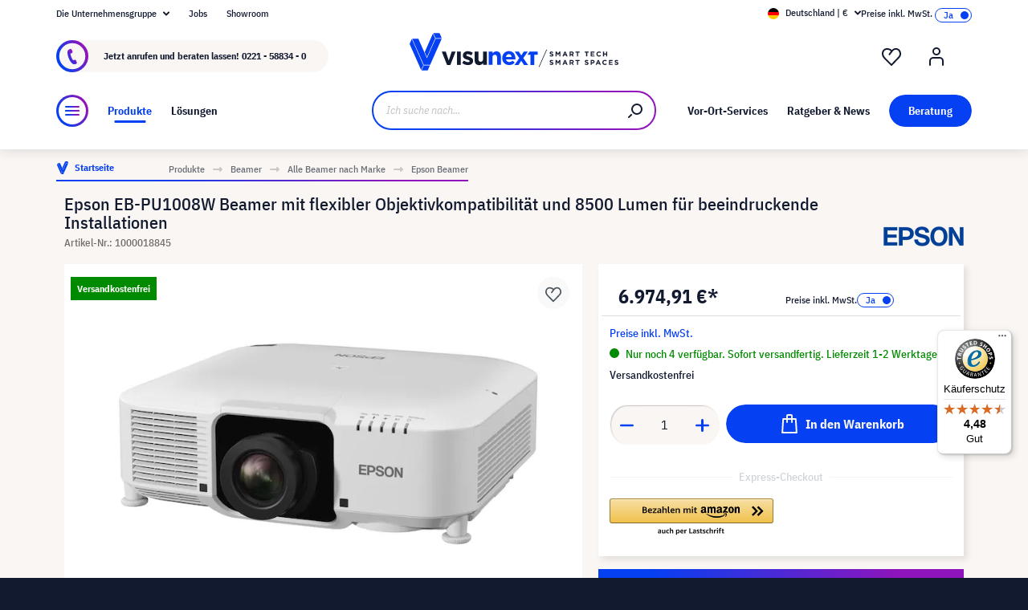

--- FILE ---
content_type: text/javascript
request_url: https://widgets.trustedshops.com/js/X8E6CFA6FADB9C263A4F3AA89E6A6231E.js
body_size: 1584
content:
((e,t)=>{const r={shopInfo:{tsId:"X8E6CFA6FADB9C263A4F3AA89E6A6231E",name:"visunext.de",url:"www.visunext.de",language:"de",targetMarket:"DEU",ratingVariant:"WIDGET",eTrustedIds:{accountId:"acc-d0abef8f-a82f-4d18-ae75-372f4fa71201",channelId:"chl-071c88f0-2022-4b33-87f0-dc57abfc8ae2"},buyerProtection:{certificateType:"CLASSIC",certificateState:"PRODUCTION",mainProtectionCurrency:"EUR",classicProtectionAmount:100,maxProtectionDuration:30,plusProtectionAmount:2e4,basicProtectionAmount:100,firstCertified:"2009-11-06 00:00:00"},reviewSystem:{rating:{averageRating:4.48,averageRatingCount:149,overallRatingCount:4630,distribution:{oneStar:14,twoStars:0,threeStars:5,fourStars:12,fiveStars:118}},reviews:[{average:5,buyerStatement:"super schnelle Lieferung; Produkt wie beschrieben;",rawChangeDate:"2026-01-21T09:52:25.000Z",changeDate:"21.1.2026",transactionDate:"12.1.2026"},{average:5,buyerStatement:"Schnell, problemlos, kompetent & Superangebote - kurzum: fast PERFEKT!!\nWenn der Versand nicht per UPS erfolgen würde, dann wäre es rundum perfekt.\nEin erstklassiger, überaus hilfsbereiter und freundlichen Kundenservice, der umgehend reagiert und zielführende Lösungen parat hat.\nBei VISUNEXT wird Kundenfreundlichkeit noch groß geschrieben!!!",rawChangeDate:"2026-01-20T06:09:40.000Z",changeDate:"20.1.2026",transactionDate:"10.1.2026"},{average:5,buyerStatement:"Beamer von VISUNEXT gekauft, Ersatzlampe natürlich auch, ist so einfach und zuverlässig, daß auch ein alter Knacker wie ich ;-) problemlos damit zurecht\nkommt.",rawChangeDate:"2026-01-17T04:40:20.000Z",changeDate:"17.1.2026",transactionDate:"7.1.2026"}]},features:["DISABLE_REVIEWREQUEST_SENDING","MARS_EVENTS","MARS_REVIEWS","MARS_QUESTIONNAIRE","MARS_PUBLIC_QUESTIONNAIRE","SHOP_CONSUMER_MEMBERSHIP"],consentManagementType:"OFF",urls:{profileUrl:"https://www.trustedshops.de/bewertung/info_X8E6CFA6FADB9C263A4F3AA89E6A6231E.html",profileUrlLegalSection:"https://www.trustedshops.de/bewertung/info_X8E6CFA6FADB9C263A4F3AA89E6A6231E.html#legal-info",reviewLegalUrl:"https://help.etrusted.com/hc/de/articles/23970864566162"},contractStartDate:"2009-11-06 00:00:00",shopkeeper:{name:"visunext SE",street:"Gutenbergstraße 2",country:"DE",city:"Emsdetten",zip:"48282"},displayVariant:"full",variant:"full",twoLetterCountryCode:"DE"},"process.env":{STAGE:"prod"},externalConfig:{trustbadgeScriptUrl:"https://widgets.trustedshops.com/assets/trustbadge.js",cdnDomain:"widgets.trustedshops.com"},elementIdSuffix:"-98e3dadd90eb493088abdc5597a70810",buildTimestamp:"2026-01-24T05:16:28.093Z",buildStage:"prod"},a=r=>{const{trustbadgeScriptUrl:a}=r.externalConfig;let n=t.querySelector(`script[src="${a}"]`);n&&t.body.removeChild(n),n=t.createElement("script"),n.src=a,n.charset="utf-8",n.setAttribute("data-type","trustbadge-business-logic"),n.onerror=()=>{throw new Error(`The Trustbadge script could not be loaded from ${a}. Have you maybe selected an invalid TSID?`)},n.onload=()=>{e.trustbadge?.load(r)},t.body.appendChild(n)};"complete"===t.readyState?a(r):e.addEventListener("load",(()=>{a(r)}))})(window,document);